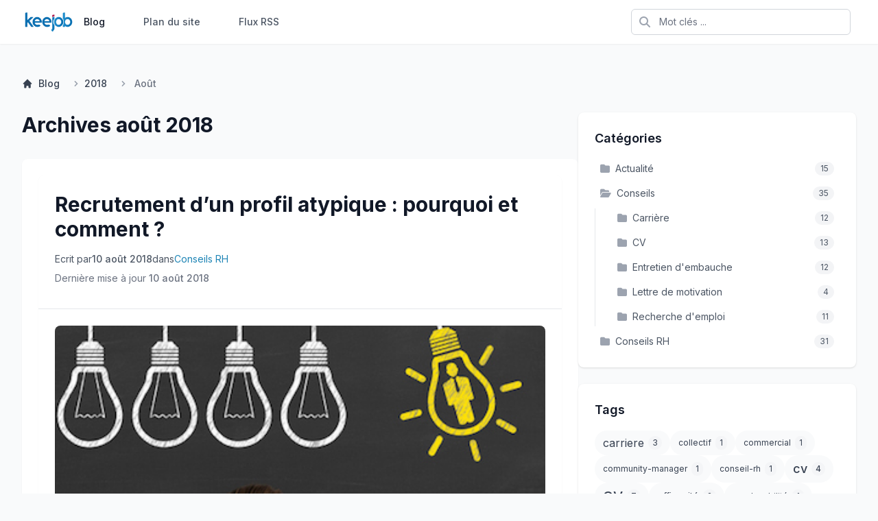

--- FILE ---
content_type: text/html; charset=utf-8
request_url: https://www.keejob.com/blog/2018/08/
body_size: 10355
content:




<!DOCTYPE html>
<html lang="fr" class="h-full">
  <head>
    <title>Keejob Blog -
      
  Archives août 2018

      
    
        
    

    </title>
    <meta http-equiv="content-type" content="text/html; charset=utf-8" />
    <meta http-equiv="cache-control" content="public" />
    <meta name="robots" content="follow, all" />
    <meta name="language" content="fr" />
    <meta name="viewport" content="width=device-width, initial-scale=1.0" />
    <meta name="description"
          content="
  Archives août 2018
" />
    <meta name="keywords"
          content="
  carriere, collectif, commercial, community-manager, conseil-rh, cv, CV, efficacité, employabilité, entretien-embauche, ereputation, integration, lettre-de-motivation, linkedin, open-space, recherche-emploi, reconversion, recrutement, recrutement-commercial, reseaux-sociaux
" />
    
  <meta name="author" content="keejob" />

    <!-- Tailwind CSS -->
    

<link rel="stylesheet" type="text/css" href="/static/css/dist/styles.css">

    <!-- Font Awesome -->
    <link rel="stylesheet"
          href="https://cdnjs.cloudflare.com/ajax/libs/font-awesome/6.5.1/css/all.min.css"
          integrity="sha512-DTOQO9RWCH3ppGqcWaEA1BIZOC6xxalwEsw9c2QQeAIftl+Vegovlnee1c9QX4TctnWMn13TZye+giMm8e2LwA=="
          crossorigin="anonymous"
          referrerpolicy="no-referrer" />
    <!-- Google Fonts -->
    <link rel="preconnect" href="https://fonts.googleapis.com">
    <link rel="preconnect" href="https://fonts.gstatic.com" crossorigin>
    <link href="https://fonts.googleapis.com/css2?family=Inter:wght@300;400;500;600;700&display=swap"
          rel="stylesheet">
    <link rel="pingback" href="/xmlrpc/" />
    <link rel="shortcut icon"
          href="/static/zinnia/img/favicon/favicon.ico" />
    <link rel="home" href="/blog/" />
    
    
  <link rel="index" href="/blog/" />
  <link rel="author" type="text/plain" href="/blog/humans.txt" />
  <link rel="EditURI"
        type="application/rsd+xml"
        href="/blog/rsd.xml" />
  <link rel="wlwmanifest"
        type="application/wlwmanifest+xml"
        href="/blog/wlwmanifest.xml" />
  <link rel="search"
        type="application/opensearchdescription+xml"
        title="Zinnia's Blog"
        href="/blog/opensearch.xml" />
  <link rel="alternate"
        type="application/rss+xml"
        title="Flux RSS des dernièrs articles"
        href="/blog/feeds/" />
  <link rel="alternate"
        type="application/rss+xml"
        title="RSS Feed des dernières discussions"
        href="/blog/feeds/discussions/" />
  
<link rel="archives" title="Archives janvier 2026" href="/blog/2026/01/" />
<link rel="archives" title="Archives décembre 2025" href="/blog/2025/12/" />
<link rel="archives" title="Archives mai 2023" href="/blog/2023/05/" />
<link rel="archives" title="Archives avril 2023" href="/blog/2023/04/" />
<link rel="archives" title="Archives décembre 2022" href="/blog/2022/12/" />
<link rel="archives" title="Archives juillet 2022" href="/blog/2022/07/" />
<link rel="archives" title="Archives mars 2022" href="/blog/2022/03/" />
<link rel="archives" title="Archives février 2022" href="/blog/2022/02/" />
<link rel="archives" title="Archives octobre 2021" href="/blog/2021/10/" />
<link rel="archives" title="Archives août 2021" href="/blog/2021/08/" />
<link rel="archives" title="Archives mai 2021" href="/blog/2021/05/" />
<link rel="archives" title="Archives avril 2021" href="/blog/2021/04/" />
<link rel="archives" title="Archives mars 2021" href="/blog/2021/03/" />
<link rel="archives" title="Archives janvier 2021" href="/blog/2021/01/" />
<link rel="archives" title="Archives décembre 2020" href="/blog/2020/12/" />
<link rel="archives" title="Archives septembre 2020" href="/blog/2020/09/" />
<link rel="archives" title="Archives août 2020" href="/blog/2020/08/" />
<link rel="archives" title="Archives avril 2020" href="/blog/2020/04/" />
<link rel="archives" title="Archives février 2020" href="/blog/2020/02/" />
<link rel="archives" title="Archives mai 2019" href="/blog/2019/05/" />
<link rel="archives" title="Archives février 2019" href="/blog/2019/02/" />
<link rel="archives" title="Archives novembre 2018" href="/blog/2018/11/" />
<link rel="archives" title="Archives août 2018" href="/blog/2018/08/" />
<link rel="archives" title="Archives juillet 2018" href="/blog/2018/07/" />
<link rel="archives" title="Archives mai 2018" href="/blog/2018/05/" />
<link rel="archives" title="Archives avril 2018" href="/blog/2018/04/" />
<link rel="archives" title="Archives février 2018" href="/blog/2018/02/" />
<link rel="archives" title="Archives janvier 2018" href="/blog/2018/01/" />
<link rel="archives" title="Archives décembre 2015" href="/blog/2015/12/" />
<link rel="archives" title="Archives novembre 2015" href="/blog/2015/11/" />
<link rel="archives" title="Archives octobre 2015" href="/blog/2015/10/" />
<link rel="archives" title="Archives septembre 2015" href="/blog/2015/09/" />
<link rel="archives" title="Archives août 2015" href="/blog/2015/08/" />
<link rel="archives" title="Archives juillet 2015" href="/blog/2015/07/" />
<link rel="archives" title="Archives juin 2015" href="/blog/2015/06/" />
<link rel="archives" title="Archives mai 2015" href="/blog/2015/05/" />
<link rel="archives" title="Archives avril 2015" href="/blog/2015/04/" />
<link rel="archives" title="Archives mars 2015" href="/blog/2015/03/" />
<link rel="archives" title="Archives février 2015" href="/blog/2015/02/" />
<link rel="archives" title="Archives janvier 2015" href="/blog/2015/01/" />
<link rel="archives" title="Archives décembre 2014" href="/blog/2014/12/" />
<link rel="archives" title="Archives novembre 2014" href="/blog/2014/11/" />
<link rel="archives" title="Archives octobre 2014" href="/blog/2014/10/" />
<link rel="archives" title="Archives septembre 2014" href="/blog/2014/09/" />
<link rel="archives" title="Archives août 2014" href="/blog/2014/08/" />
<link rel="archives" title="Archives juillet 2014" href="/blog/2014/07/" />
<link rel="archives" title="Archives juin 2014" href="/blog/2014/06/" />
<link rel="archives" title="Archives mai 2014" href="/blog/2014/05/" />
<link rel="archives" title="Archives avril 2014" href="/blog/2014/04/" />
<link rel="archives" title="Archives mars 2014" href="/blog/2014/03/" />
<link rel="archives" title="Archives février 2014" href="/blog/2014/02/" />
<link rel="archives" title="Archives janvier 2014" href="/blog/2014/01/" />
<link rel="archives" title="Archives décembre 2013" href="/blog/2013/12/" />
<link rel="archives" title="Archives novembre 2013" href="/blog/2013/11/" />
<link rel="archives" title="Archives octobre 2013" href="/blog/2013/10/" />



    
    
    

    
    
  </head>
  <body class="h-full bg-gray-50 dark:bg-gray-900 dark:text-gray-200 flex flex-col min-h-screen font-['Inter']"
        x-data="{ mobileMenuOpen: false }">
    <!-- Top Navigation Bar -->
    <header class="bg-white dark:bg-gray-800 shadow-sm">
      <nav class="max-w-7xl mx-auto px-4 sm:px-6 lg:px-8">
        <div class="relative h-16 flex justify-between items-center">
          <!-- Logo -->
          <div class="flex-shrink-0 flex items-center">
            <a href="/blog/" class="block lg:hidden">
              <img src="/static/v3/img/logo_keejob_light.png"
                   alt="Keejob Logo"
                   class="h-8 block dark:hidden w-auto"
                   width="120"
                   height="32" />
              <img src="/static/v3/img/logo_keejob_dark.png"
                   alt="Keejob Logo"
                   loading="lazy"
                   class="h-8 hidden dark:block w-auto"
                   width="120"
                   height="32" />
            </a>
            <a href="/blog/" class="hidden lg:block">
              <img src="/static/v3/img/logo_keejob_light.png"
                   alt="Keejob Logo"
                   class="h-8 block dark:hidden">
              <img src="/static/v3/img/logo_keejob_dark.png"
                   alt="Keejob Logo"
                   loading="lazy"
                   class="h-8 hidden dark:block">
            </a>
          </div>
          <!-- Main Navigation -->
          <div class="hidden sm:flex sm:space-x-8">
            <a href="/blog/"
               class="text-gray-900 dark:text-white hover:text-blue-600 dark:hover:text-blue-400 px-3 py-2 text-sm font-medium">
              Blog
            </a>
            
              <a href="/blog/sitemap/"
                 class="text-gray-600 dark:text-gray-300 hover:text-blue-600 dark:hover:text-blue-400 px-3 py-2 text-sm font-medium">
                Plan du site
              </a>
              <a href="/blog/feeds/"
                 class="text-gray-600 dark:text-gray-300 hover:text-blue-600 dark:hover:text-blue-400 px-3 py-2 text-sm font-medium">
                Flux RSS
              </a>
            
          </div>
          <!-- Search Form -->
          <div class="flex-1 flex justify-center px-2 lg:ml-6 lg:justify-end">
            <form method="get"
                  action="/blog/search/"
                  class="max-w-lg w-full lg:max-w-xs">
              <label for="search" class="sr-only">Recherche</label>
              <div class="relative">
                <div class="absolute inset-y-0 left-0 pl-3 flex items-center pointer-events-none">
                  <i class="fas fa-search text-gray-400"></i>
                </div>
                <input type="search"
                       name="pattern"
                       id="search"
                       class="block w-full pl-10 pr-3 py-2 border border-gray-300 dark:border-gray-600 rounded-md leading-5 bg-white dark:bg-gray-700 text-gray-900 dark:text-gray-100 placeholder-gray-500 focus:outline-none focus:placeholder-gray-400 focus:ring-1 focus:ring-blue-500 focus:border-blue-500 sm:text-sm"
                       placeholder="Mot clés ...">
              </div>
            </form>
          </div>
          <!-- Mobile menu button -->
          <div class="flex items-center sm:hidden">
            <button type="button"
                    class="inline-flex items-center justify-center p-2 rounded-md text-gray-400 hover:text-gray-500 hover:bg-gray-100 dark:hover:text-gray-300 dark:hover:bg-gray-700 focus:outline-none focus:ring-2 focus:ring-inset focus:ring-blue-500"
                    aria-controls="mobile-menu"
                    aria-expanded="false"
                    @click="mobileMenuOpen = !mobileMenuOpen">
              <span class="sr-only">Ouvrir le menu principal</span>
              <i class="fas fa-bars block h-6 w-6"></i>
            </button>
          </div>
        </div>
        <!-- Mobile menu -->
        <div class="sm:hidden"
             id="mobile-menu"
             x-show="mobileMenuOpen"
             x-transition:enter="transition ease-out duration-100 transform"
             x-transition:enter-start="opacity-0 scale-95"
             x-transition:enter-end="opacity-100 scale-100"
             x-transition:leave="transition ease-in duration-75 transform"
             x-transition:leave-start="opacity-100 scale-100"
             x-transition:leave-end="opacity-0 scale-95">
          <div class="pt-2 pb-3 space-y-1">
            <a href="/blog/"
               class="block px-3 py-2 text-base font-medium text-gray-900 dark:text-white hover:bg-gray-100 dark:hover:bg-gray-700">
              Blog
            </a>
            <a href="/blog/sitemap/"
               class="block px-3 py-2 text-base font-medium text-gray-600 dark:text-gray-300 hover:bg-gray-100 dark:hover:bg-gray-700">
              Plan du site
            </a>
            <a href="/blog/feeds/"
               class="block px-3 py-2 text-base font-medium text-gray-600 dark:text-gray-300 hover:bg-gray-100 dark:hover:bg-gray-700">
              RSS Feed
            </a>
          </div>
        </div>
      </nav>
    </header>
    <!-- Main Content -->
    <div class="max-w-7xl mx-auto px-3 sm:px-6 lg:px-8 py-4 sm:py-6 lg:py-8 flex-grow w-full">
      
  <nav class="flex py-4 text-gray-600 dark:text-gray-400"
       aria-label="Breadcrumb">
    
    <nav class="flex mb-4" aria-label="Breadcrumb">
  <ol class="inline-flex items-center space-x-1 md:space-x-3">
    
      <li class="inline-flex items-center">
        
        
          <a href="/blog/"
             title="Blog"
             class="inline-flex items-center text-sm font-medium text-gray-700 hover:text-blue-600 dark:text-gray-400 dark:hover:text-white">
            
              <svg class="w-4 h-4 mr-2"
                   fill="currentColor"
                   viewBox="0 0 20 20"
                   xmlns="http://www.w3.org/2000/svg">
                <path d="M10.707 2.293a1 1 0 00-1.414 0l-7 7a1 1 0 001.414 1.414L4 10.414V17a1 1 0 001 1h2a1 1 0 001-1v-2a1 1 0 011-1h2a1 1 0 011 1v2a1 1 0 001 1h2a1 1 0 001-1v-6.586l.293.293a1 1 0 001.414-1.414l-7-7z">
                </path>
              </svg>
            
            Blog
          </a>
        
      </li>
    
      <li class="inline-flex items-center">
        
          <svg class="w-4 h-4 text-gray-400 mx-1"
               fill="currentColor"
               viewBox="0 0 20 20"
               xmlns="http://www.w3.org/2000/svg">
            <path fill-rule="evenodd" d="M7.293 14.707a1 1 0 010-1.414L10.586 10 7.293 6.707a1 1 0 011.414-1.414l4 4a1 1 0 010 1.414l-4 4a1 1 0 01-1.414 0z" clip-rule="evenodd">
            </path>
          </svg>
        
        
          <a href="/blog/2018/"
             title="2018"
             class="inline-flex items-center text-sm font-medium text-gray-700 hover:text-blue-600 dark:text-gray-400 dark:hover:text-white">
            
            2018
          </a>
        
      </li>
    
      <li class="inline-flex items-center">
        
          <svg class="w-4 h-4 text-gray-400 mx-1"
               fill="currentColor"
               viewBox="0 0 20 20"
               xmlns="http://www.w3.org/2000/svg">
            <path fill-rule="evenodd" d="M7.293 14.707a1 1 0 010-1.414L10.586 10 7.293 6.707a1 1 0 011.414-1.414l4 4a1 1 0 010 1.414l-4 4a1 1 0 01-1.414 0z" clip-rule="evenodd">
            </path>
          </svg>
        
        
          <span class="ml-1 text-sm font-medium text-gray-500 dark:text-gray-400">Août</span>
        
      </li>
    
  </ol>
</nav>

  </nav>

      <div class="flex flex-col lg:flex-row gap-4 sm:gap-6 lg:gap-8">
        <main class="w-full lg:w-2/3 min-w-0">
          <div class="space-y-4 sm:space-y-6 lg:space-y-8">
            
    
  <h1 class="text-3xl font-bold text-gray-900 dark:text-white mb-8">
    Archives août 2018
  </h1>

    
        <div class="space-y-8">
            
                <article class="bg-white dark:bg-gray-800 shadow-sm rounded-lg overflow-hidden ">
                    <div class="p-6">
                        
                            


  
  <meta name="author"
        content="" />

<article id="entry-169"
         class="bg-white dark:bg-gray-800 rounded-lg shadow-sm max-w-full w-full ">
  
    <header class="p-4 sm:p-6 border-b border-gray-200 dark:border-gray-700">
      
        <h2 class="text-3xl font-bold text-gray-900 dark:text-white mb-4">
          <a href="/blog/2018/08/10/recrutement-dun-profil-atypique-pourquoi-et-comment/"
             title="Recrutement d’un profil atypique : pourquoi et comment ? "
             rel="bookmark"
             class="hover:text-blue-600 dark:hover:text-blue-400">Recrutement d’un profil atypique : pourquoi et comment ? </a>
        </h2>
      
      
        <div class="flex flex-wrap gap-2 text-sm text-gray-600 dark:text-gray-400">
          
            
              <span>Ecrit par</span>
            
          
          <time datetime="2018-08-10T12:47:26+01:00" class="font-medium">
            10 août 2018
          </time>
          
            
              <span>dans</span>
              
                <a href="/blog/categories/conseils-rh/"
                   class="text-blue-600 dark:text-blue-400 hover:underline"
                   title="Afficher toutes les entrées dans Conseils RH"
                   rel="tag category">Conseils RH</a>
                
              
            
          
        </div>
      
      
        <p class="mt-2 text-sm text-gray-500 dark:text-gray-400">
          Dernière mise à jour
          <time datetime="2018-08-10T12:48:17.317140+01:00" class="font-medium">
            10 août 2018
          </time>
        </p>
      
    </header>
  
  
    <div class="p-4 sm:p-6">
      
        
          <div class="mb-6">
            <figure>
              
                <a href="/blog/2018/08/10/recrutement-dun-profil-atypique-pourquoi-et-comment/"
                   title="Recrutement d’un profil atypique : pourquoi et comment ? "
                   rel="bookmark">
                
                <img src="/media/uploads/zinnia/2018/08/10/aaaaaaaaaaaaaaaa.png"
                     alt="Recrutement d’un profil atypique : pourquoi et comment ? "
                     class="w-full rounded-lg object-cover max-h-96"
                     width="800"
                     height="384" />
                </a>
            </figure>
          </div>
        
      
      
        <div class="prose dark:prose-invert max-w-none prose-img:max-w-full prose-img:w-full prose-img:object-cover prose-img:rounded-lg overflow-hidden">
          <p>
<style type="text/css">@page { margin: 0.79in }
		p { margin-bottom: 0.1in; direction: ltr; line-height: 115%; text-align: left; orphans: 2; widows: 2 }
</style>
</p>

<p align="justify" style="margin-top: 0.19in; margin-bottom: 0.19in; line-height: 100%"><font size="3" style="font-size: 12pt"><i>Au moment du recrutement, un profil atypique peut &ecirc;tre une chance. Un parcours original, des comp&eacute;tences hors du commun, une personnalit&eacute; d&eacute;tonante peuvent devenir des atouts pr&eacute;cieux au sein d&rsquo;une entreprise, &agrave; condition d&rsquo;&ecirc;tre correctement ...</i></font></p>
        </div>
      
      
        
          <div class="mt-6">
            <a href="/blog/2018/08/10/recrutement-dun-profil-atypique-pourquoi-et-comment/"
               class="inline-flex items-center justify-center px-4 py-2 border border-transparent text-sm font-medium rounded-md text-white bg-blue-600 hover:bg-blue-700 focus:outline-none focus:ring-2 focus:ring-offset-2 focus:ring-blue-500"
               title="Continuer à lire Recrutement d’un profil atypique : pourquoi et comment ? "
               rel="bookmark">
              Continuer à lire
              <svg class="ml-2 -mr-1 h-4 w-4"
                   xmlns="http://www.w3.org/2000/svg"
                   fill="none"
                   viewBox="0 0 24 24"
                   stroke="currentColor">
                <path stroke-linecap="round" stroke-linejoin="round" stroke-width="2" d="M14 5l7 7m0 0l-7 7m7-7H3" />
              </svg>
            </a>
          </div>
        
      
    </div>
  
  
    <footer class="px-6 py-4 bg-gray-50 dark:bg-gray-900 border-t border-gray-200 dark:border-gray-700">
      
        <div class="flex flex-wrap gap-2 mb-4">
          <span class="font-semibold text-gray-700 dark:text-gray-300">Tags:</span>
          
            <span class="text-gray-500 dark:text-gray-400">Aucun tag</span>
          
        </div>
      
      
        <div class="text-sm text-gray-600 dark:text-gray-400">
          <span class="font-semibold">URL raccourcie:</span>
          <a href="http://www.keejob.com/blog/4P/"
             class="ml-1 text-blue-600 dark:text-blue-400 hover:underline"
             title="URL raccourcie pour Recrutement d’un profil atypique : pourquoi et comment ? "
             rel="shortlink">http://www.keejob.com/blog/4P/</a>
        </div>
      
      
        <div class="mt-4">
          <span class="font-semibold text-gray-700 dark:text-gray-300 mr-2">Partager:</span>
          <div class="inline-flex items-center space-x-4">
            <div id="fb-root"></div>
            <script>
            (function(d, s, id) {
                var js, fjs = d.getElementsByTagName(s)[0];
                if (d.getElementById(id)) return;
                js = d.createElement(s); js.id = id;
                js.src = "https://connect.facebook.net/fr_FR/all.js#xfbml=1&appId=356195127826052";
                fjs.parentNode.insertBefore(js, fjs);
            }(document, 'script', 'facebook-jssdk'));
            </script>
            <div class="fb-share-button"
                 data-href="http://www.keejob.com/blog/4P/"
                 data-type="button"></div>
            <a href="https://twitter.com/share"
               class="twitter-share-button"
               data-url="http://www.keejob.com/blog/4P/"
               data-text="Recrutement d’un profil atypique : pourquoi et comment ? "
               data-via="Keejobcom"
               data-lang="fr">Tweet</a>
            <script src="https://platform.twitter.com/widgets.js"></script>
            <script src="https://platform.linkedin.com/in.js" type="text/javascript">lang: fr_FR</script>
            <script type="IN/Share" data-url="http://www.keejob.com/blog/4P/"></script>
          </div>
        </div>
      
      
      
    </footer>
  
</article>


                        
                    </div>
                </article>
            
                <article class="bg-white dark:bg-gray-800 shadow-sm rounded-lg overflow-hidden ">
                    <div class="p-6">
                        
                            


  
  <meta name="author"
        content="" />

<article id="entry-168"
         class="bg-white dark:bg-gray-800 rounded-lg shadow-sm max-w-full w-full ">
  
    <header class="p-4 sm:p-6 border-b border-gray-200 dark:border-gray-700">
      
        <h2 class="text-3xl font-bold text-gray-900 dark:text-white mb-4">
          <a href="/blog/2018/08/10/comment-shabiller-pour-un-entretien-dembauche/"
             title="Comment s&#x27;habiller pour un entretien d&#x27;embauche"
             rel="bookmark"
             class="hover:text-blue-600 dark:hover:text-blue-400">Comment s&#x27;habiller pour un entretien d&#x27;embauche</a>
        </h2>
      
      
        <div class="flex flex-wrap gap-2 text-sm text-gray-600 dark:text-gray-400">
          
            
              <span>Ecrit par</span>
            
          
          <time datetime="2018-08-10T11:34:30+01:00" class="font-medium">
            10 août 2018
          </time>
          
            
              <span>dans</span>
              
                <a href="/blog/categories/conseils/"
                   class="text-blue-600 dark:text-blue-400 hover:underline"
                   title="Afficher toutes les entrées dans Conseils"
                   rel="tag category">Conseils</a>
                
              
            
          
        </div>
      
      
        <p class="mt-2 text-sm text-gray-500 dark:text-gray-400">
          Dernière mise à jour
          <time datetime="2018-08-10T12:05:57.763845+01:00" class="font-medium">
            10 août 2018
          </time>
        </p>
      
    </header>
  
  
    <div class="p-4 sm:p-6">
      
        
          <div class="mb-6">
            <figure>
              
                <a href="/blog/2018/08/10/comment-shabiller-pour-un-entretien-dembauche/"
                   title="Comment s&#x27;habiller pour un entretien d&#x27;embauche"
                   rel="bookmark">
                
                <img src="/media/uploads/zinnia/2018/08/10/article.png"
                     alt="Comment s&#x27;habiller pour un entretien d&#x27;embauche"
                     class="w-full rounded-lg object-cover max-h-96"
                     width="800"
                     height="384" />
                </a>
            </figure>
          </div>
        
      
      
        <div class="prose dark:prose-invert max-w-none prose-img:max-w-full prose-img:w-full prose-img:object-cover prose-img:rounded-lg overflow-hidden">
          <p>
<style type="text/css">@page { margin: 0.79in }
		p { margin-bottom: 0.1in; direction: ltr; line-height: 115%; text-align: left; orphans: 2; widows: 2 }
</style>
</p>

<p style="margin-bottom: 0.19in; line-height: 0.31in; background: #ffffff"><font color="#777777"><font face="Comic Sans MS, serif"><font size="3" style="font-size: 12pt"><b>Les conseils de Cristina Cordula (Les reines du Shopping)</b></font></font></font></p>

<p style="margin-bottom: 0in; background: #ffffff"><font color="#777777">L&rsquo;occasion de b&eacute;n&eacute;ficier des conseils de la c&eacute;l&egrave;bre styliste br&eacute;silienne pour votre prochaine rencontre avec un recruteur.</font></p>

<p style="margin-bottom: 0in; background: #ffffff">&nbsp;</p>

<p style="margin-bottom: 0in; background: #ffffff">
<style type="text/css">@page { margin: 0.79in }
		p { margin-bottom: ...</style></p>
        </div>
      
      
        
          <div class="mt-6">
            <a href="/blog/2018/08/10/comment-shabiller-pour-un-entretien-dembauche/"
               class="inline-flex items-center justify-center px-4 py-2 border border-transparent text-sm font-medium rounded-md text-white bg-blue-600 hover:bg-blue-700 focus:outline-none focus:ring-2 focus:ring-offset-2 focus:ring-blue-500"
               title="Continuer à lire Comment s&#x27;habiller pour un entretien d&#x27;embauche"
               rel="bookmark">
              Continuer à lire
              <svg class="ml-2 -mr-1 h-4 w-4"
                   xmlns="http://www.w3.org/2000/svg"
                   fill="none"
                   viewBox="0 0 24 24"
                   stroke="currentColor">
                <path stroke-linecap="round" stroke-linejoin="round" stroke-width="2" d="M14 5l7 7m0 0l-7 7m7-7H3" />
              </svg>
            </a>
          </div>
        
      
    </div>
  
  
    <footer class="px-6 py-4 bg-gray-50 dark:bg-gray-900 border-t border-gray-200 dark:border-gray-700">
      
        <div class="flex flex-wrap gap-2 mb-4">
          <span class="font-semibold text-gray-700 dark:text-gray-300">Tags:</span>
          
            <span class="text-gray-500 dark:text-gray-400">Aucun tag</span>
          
        </div>
      
      
        <div class="text-sm text-gray-600 dark:text-gray-400">
          <span class="font-semibold">URL raccourcie:</span>
          <a href="http://www.keejob.com/blog/4O/"
             class="ml-1 text-blue-600 dark:text-blue-400 hover:underline"
             title="URL raccourcie pour Comment s&#x27;habiller pour un entretien d&#x27;embauche"
             rel="shortlink">http://www.keejob.com/blog/4O/</a>
        </div>
      
      
        <div class="mt-4">
          <span class="font-semibold text-gray-700 dark:text-gray-300 mr-2">Partager:</span>
          <div class="inline-flex items-center space-x-4">
            <div id="fb-root"></div>
            <script>
            (function(d, s, id) {
                var js, fjs = d.getElementsByTagName(s)[0];
                if (d.getElementById(id)) return;
                js = d.createElement(s); js.id = id;
                js.src = "https://connect.facebook.net/fr_FR/all.js#xfbml=1&appId=356195127826052";
                fjs.parentNode.insertBefore(js, fjs);
            }(document, 'script', 'facebook-jssdk'));
            </script>
            <div class="fb-share-button"
                 data-href="http://www.keejob.com/blog/4O/"
                 data-type="button"></div>
            <a href="https://twitter.com/share"
               class="twitter-share-button"
               data-url="http://www.keejob.com/blog/4O/"
               data-text="Comment s&#x27;habiller pour un entretien d&#x27;embauche"
               data-via="Keejobcom"
               data-lang="fr">Tweet</a>
            <script src="https://platform.twitter.com/widgets.js"></script>
            <script src="https://platform.linkedin.com/in.js" type="text/javascript">lang: fr_FR</script>
            <script type="IN/Share" data-url="http://www.keejob.com/blog/4O/"></script>
          </div>
        </div>
      
      
      
    </footer>
  
</article>


                        
                    </div>
                </article>
            
        </div>
    
    
        
    

          </div>
        </main>
        <aside class="w-full lg:w-1/3 space-y-4 sm:space-y-6">
          
  <div id="widget-categories"
       class="bg-white dark:bg-gray-800 rounded-lg shadow p-6">
    <h3 class="text-lg font-semibold text-gray-900 dark:text-white mb-4">Catégories</h3>
    <div class="text-gray-600 dark:text-gray-300">


<ul class="space-y-2">
  
  <li class="">
    <div class="flex items-center justify-between group px-2 py-1 rounded-lg hover:bg-gray-50 dark:hover:bg-gray-800/50 transition-colors">
      <a href="/blog/categories/actualite/"
         title="Afficher toutes les entrées dans Actualité"
         class="flex items-center text-sm text-gray-600 dark:text-gray-300">
        <i class="fas fa-folder mr-2 text-gray-400 group-hover:text-blue-500 dark:group-hover:text-blue-400 transition-colors"></i>
        <span class="group-hover:text-blue-600 dark:group-hover:text-blue-400 transition-colors">Actualité</span>
      </a>
      <span class="bg-gray-100 dark:bg-gray-700 text-gray-600 dark:text-gray-300 px-2 py-0.5 rounded-full text-xs group-hover:bg-blue-50 group-hover:text-blue-600 dark:group-hover:bg-blue-900/50 dark:group-hover:text-blue-300 transition-colors">
        15
      </span>
    </div>
    
  </li>

  <li class="mb-2">
    <div class="flex items-center justify-between group px-2 py-1 rounded-lg hover:bg-gray-50 dark:hover:bg-gray-800/50 transition-colors">
      <a href="/blog/categories/conseils/"
         title="Afficher toutes les entrées dans Conseils"
         class="flex items-center text-sm text-gray-600 dark:text-gray-300">
        <i class="fas fa-folder-open mr-2 text-gray-400 group-hover:text-blue-500 dark:group-hover:text-blue-400 transition-colors"></i>
        <span class="group-hover:text-blue-600 dark:group-hover:text-blue-400 transition-colors">Conseils</span>
      </a>
      <span class="bg-gray-100 dark:bg-gray-700 text-gray-600 dark:text-gray-300 px-2 py-0.5 rounded-full text-xs group-hover:bg-blue-50 group-hover:text-blue-600 dark:group-hover:bg-blue-900/50 dark:group-hover:text-blue-300 transition-colors">
        35
      </span>
    </div>
    
      <ul class="pl-6 mt-2 space-y-2 border-l border-gray-200 dark:border-gray-700">
        
  <li class="">
    <div class="flex items-center justify-between group px-2 py-1 rounded-lg hover:bg-gray-50 dark:hover:bg-gray-800/50 transition-colors">
      <a href="/blog/categories/conseils/carriere/"
         title="Afficher toutes les entrées dans Carrière"
         class="flex items-center text-sm text-gray-600 dark:text-gray-300">
        <i class="fas fa-folder mr-2 text-gray-400 group-hover:text-blue-500 dark:group-hover:text-blue-400 transition-colors"></i>
        <span class="group-hover:text-blue-600 dark:group-hover:text-blue-400 transition-colors">Carrière</span>
      </a>
      <span class="bg-gray-100 dark:bg-gray-700 text-gray-600 dark:text-gray-300 px-2 py-0.5 rounded-full text-xs group-hover:bg-blue-50 group-hover:text-blue-600 dark:group-hover:bg-blue-900/50 dark:group-hover:text-blue-300 transition-colors">
        12
      </span>
    </div>
    
  </li>

  <li class="">
    <div class="flex items-center justify-between group px-2 py-1 rounded-lg hover:bg-gray-50 dark:hover:bg-gray-800/50 transition-colors">
      <a href="/blog/categories/conseils/cv/"
         title="Afficher toutes les entrées dans CV"
         class="flex items-center text-sm text-gray-600 dark:text-gray-300">
        <i class="fas fa-folder mr-2 text-gray-400 group-hover:text-blue-500 dark:group-hover:text-blue-400 transition-colors"></i>
        <span class="group-hover:text-blue-600 dark:group-hover:text-blue-400 transition-colors">CV</span>
      </a>
      <span class="bg-gray-100 dark:bg-gray-700 text-gray-600 dark:text-gray-300 px-2 py-0.5 rounded-full text-xs group-hover:bg-blue-50 group-hover:text-blue-600 dark:group-hover:bg-blue-900/50 dark:group-hover:text-blue-300 transition-colors">
        13
      </span>
    </div>
    
  </li>

  <li class="">
    <div class="flex items-center justify-between group px-2 py-1 rounded-lg hover:bg-gray-50 dark:hover:bg-gray-800/50 transition-colors">
      <a href="/blog/categories/conseils/entretien-dembauche/"
         title="Afficher toutes les entrées dans Entretien d&#x27;embauche"
         class="flex items-center text-sm text-gray-600 dark:text-gray-300">
        <i class="fas fa-folder mr-2 text-gray-400 group-hover:text-blue-500 dark:group-hover:text-blue-400 transition-colors"></i>
        <span class="group-hover:text-blue-600 dark:group-hover:text-blue-400 transition-colors">Entretien d&#x27;embauche</span>
      </a>
      <span class="bg-gray-100 dark:bg-gray-700 text-gray-600 dark:text-gray-300 px-2 py-0.5 rounded-full text-xs group-hover:bg-blue-50 group-hover:text-blue-600 dark:group-hover:bg-blue-900/50 dark:group-hover:text-blue-300 transition-colors">
        12
      </span>
    </div>
    
  </li>

  <li class="">
    <div class="flex items-center justify-between group px-2 py-1 rounded-lg hover:bg-gray-50 dark:hover:bg-gray-800/50 transition-colors">
      <a href="/blog/categories/conseils/lettre-de-motivation/"
         title="Afficher toutes les entrées dans Lettre de motivation"
         class="flex items-center text-sm text-gray-600 dark:text-gray-300">
        <i class="fas fa-folder mr-2 text-gray-400 group-hover:text-blue-500 dark:group-hover:text-blue-400 transition-colors"></i>
        <span class="group-hover:text-blue-600 dark:group-hover:text-blue-400 transition-colors">Lettre de motivation</span>
      </a>
      <span class="bg-gray-100 dark:bg-gray-700 text-gray-600 dark:text-gray-300 px-2 py-0.5 rounded-full text-xs group-hover:bg-blue-50 group-hover:text-blue-600 dark:group-hover:bg-blue-900/50 dark:group-hover:text-blue-300 transition-colors">
        4
      </span>
    </div>
    
  </li>

  <li class="">
    <div class="flex items-center justify-between group px-2 py-1 rounded-lg hover:bg-gray-50 dark:hover:bg-gray-800/50 transition-colors">
      <a href="/blog/categories/conseils/recherche-demploi/"
         title="Afficher toutes les entrées dans Recherche d&#x27;emploi"
         class="flex items-center text-sm text-gray-600 dark:text-gray-300">
        <i class="fas fa-folder mr-2 text-gray-400 group-hover:text-blue-500 dark:group-hover:text-blue-400 transition-colors"></i>
        <span class="group-hover:text-blue-600 dark:group-hover:text-blue-400 transition-colors">Recherche d&#x27;emploi</span>
      </a>
      <span class="bg-gray-100 dark:bg-gray-700 text-gray-600 dark:text-gray-300 px-2 py-0.5 rounded-full text-xs group-hover:bg-blue-50 group-hover:text-blue-600 dark:group-hover:bg-blue-900/50 dark:group-hover:text-blue-300 transition-colors">
        11
      </span>
    </div>
    
  </li>

      </ul>
    
  </li>

  <li class="">
    <div class="flex items-center justify-between group px-2 py-1 rounded-lg hover:bg-gray-50 dark:hover:bg-gray-800/50 transition-colors">
      <a href="/blog/categories/conseils-rh/"
         title="Afficher toutes les entrées dans Conseils RH"
         class="flex items-center text-sm text-gray-600 dark:text-gray-300">
        <i class="fas fa-folder mr-2 text-gray-400 group-hover:text-blue-500 dark:group-hover:text-blue-400 transition-colors"></i>
        <span class="group-hover:text-blue-600 dark:group-hover:text-blue-400 transition-colors">Conseils RH</span>
      </a>
      <span class="bg-gray-100 dark:bg-gray-700 text-gray-600 dark:text-gray-300 px-2 py-0.5 rounded-full text-xs group-hover:bg-blue-50 group-hover:text-blue-600 dark:group-hover:bg-blue-900/50 dark:group-hover:text-blue-300 transition-colors">
        31
      </span>
    </div>
    
  </li>


</ul>
</div>
  </div>
  <div id="widget-tags"
       class="bg-white dark:bg-gray-800 rounded-lg shadow p-6">
    <h3 class="text-lg font-semibold text-gray-900 dark:text-white mb-4">Tags</h3>
    <div class="text-gray-600 dark:text-gray-300">

<div class=" flex flex-wrap gap-2">
  
    <a href="/blog/tags/carriere/"
       title="3 articles taggés par carriere"
       class="group inline-flex items-center px-3 py-1.5 rounded-full bg-gray-50 text-gray-700 hover:bg-gray-100 dark:bg-gray-800/60 dark:text-gray-300 dark:hover:bg-gray-700/80 hover:ring-2 hover:ring-gray-300 dark:hover:ring-gray-600 transition-all duration-200 text-base ">
      <span class="relative">carriere</span>
      <span class="ml-1.5 text-xs bg-gray-100/80 dark:bg-gray-700/80 px-1.5 py-0.5 rounded-full group-hover:bg-gray-200/80 dark:group-hover:bg-gray-600/80 transition-colors">3</span>
    </a>
  
    <a href="/blog/tags/collectif/"
       title="1 article taggé par collectif"
       class="group inline-flex items-center px-3 py-1.5 rounded-full bg-gray-50 text-gray-700 hover:bg-gray-100 dark:bg-gray-800/60 dark:text-gray-300 dark:hover:bg-gray-700/80 hover:ring-2 hover:ring-gray-300 dark:hover:ring-gray-600 transition-all duration-200 text-xs ">
      <span class="relative">collectif</span>
      <span class="ml-1.5 text-xs bg-gray-100/80 dark:bg-gray-700/80 px-1.5 py-0.5 rounded-full group-hover:bg-gray-200/80 dark:group-hover:bg-gray-600/80 transition-colors">1</span>
    </a>
  
    <a href="/blog/tags/commercial/"
       title="1 article taggé par commercial"
       class="group inline-flex items-center px-3 py-1.5 rounded-full bg-gray-50 text-gray-700 hover:bg-gray-100 dark:bg-gray-800/60 dark:text-gray-300 dark:hover:bg-gray-700/80 hover:ring-2 hover:ring-gray-300 dark:hover:ring-gray-600 transition-all duration-200 text-xs ">
      <span class="relative">commercial</span>
      <span class="ml-1.5 text-xs bg-gray-100/80 dark:bg-gray-700/80 px-1.5 py-0.5 rounded-full group-hover:bg-gray-200/80 dark:group-hover:bg-gray-600/80 transition-colors">1</span>
    </a>
  
    <a href="/blog/tags/community-manager/"
       title="1 article taggé par community-manager"
       class="group inline-flex items-center px-3 py-1.5 rounded-full bg-gray-50 text-gray-700 hover:bg-gray-100 dark:bg-gray-800/60 dark:text-gray-300 dark:hover:bg-gray-700/80 hover:ring-2 hover:ring-gray-300 dark:hover:ring-gray-600 transition-all duration-200 text-xs ">
      <span class="relative">community-manager</span>
      <span class="ml-1.5 text-xs bg-gray-100/80 dark:bg-gray-700/80 px-1.5 py-0.5 rounded-full group-hover:bg-gray-200/80 dark:group-hover:bg-gray-600/80 transition-colors">1</span>
    </a>
  
    <a href="/blog/tags/conseil-rh/"
       title="1 article taggé par conseil-rh"
       class="group inline-flex items-center px-3 py-1.5 rounded-full bg-gray-50 text-gray-700 hover:bg-gray-100 dark:bg-gray-800/60 dark:text-gray-300 dark:hover:bg-gray-700/80 hover:ring-2 hover:ring-gray-300 dark:hover:ring-gray-600 transition-all duration-200 text-xs ">
      <span class="relative">conseil-rh</span>
      <span class="ml-1.5 text-xs bg-gray-100/80 dark:bg-gray-700/80 px-1.5 py-0.5 rounded-full group-hover:bg-gray-200/80 dark:group-hover:bg-gray-600/80 transition-colors">1</span>
    </a>
  
    <a href="/blog/tags/cv/"
       title="4 articles taggés par cv"
       class="group inline-flex items-center px-3 py-1.5 rounded-full bg-gray-50 text-gray-700 hover:bg-gray-100 dark:bg-gray-800/60 dark:text-gray-300 dark:hover:bg-gray-700/80 hover:ring-2 hover:ring-gray-300 dark:hover:ring-gray-600 transition-all duration-200 text-lg font-medium ">
      <span class="relative">cv</span>
      <span class="ml-1.5 text-xs bg-gray-100/80 dark:bg-gray-700/80 px-1.5 py-0.5 rounded-full group-hover:bg-gray-200/80 dark:group-hover:bg-gray-600/80 transition-colors">4</span>
    </a>
  
    <a href="/blog/tags/CV/"
       title="7 articles taggés par CV"
       class="group inline-flex items-center px-3 py-1.5 rounded-full bg-gray-50 text-gray-700 hover:bg-gray-100 dark:bg-gray-800/60 dark:text-gray-300 dark:hover:bg-gray-700/80 hover:ring-2 hover:ring-gray-300 dark:hover:ring-gray-600 transition-all duration-200 text-xl font-medium ">
      <span class="relative">CV</span>
      <span class="ml-1.5 text-xs bg-gray-100/80 dark:bg-gray-700/80 px-1.5 py-0.5 rounded-full group-hover:bg-gray-200/80 dark:group-hover:bg-gray-600/80 transition-colors">7</span>
    </a>
  
    <a href="/blog/tags/efficacit%C3%A9/"
       title="2 articles taggés par efficacité"
       class="group inline-flex items-center px-3 py-1.5 rounded-full bg-gray-50 text-gray-700 hover:bg-gray-100 dark:bg-gray-800/60 dark:text-gray-300 dark:hover:bg-gray-700/80 hover:ring-2 hover:ring-gray-300 dark:hover:ring-gray-600 transition-all duration-200 text-sm ">
      <span class="relative">efficacité</span>
      <span class="ml-1.5 text-xs bg-gray-100/80 dark:bg-gray-700/80 px-1.5 py-0.5 rounded-full group-hover:bg-gray-200/80 dark:group-hover:bg-gray-600/80 transition-colors">2</span>
    </a>
  
    <a href="/blog/tags/employabilit%C3%A9/"
       title="1 article taggé par employabilité"
       class="group inline-flex items-center px-3 py-1.5 rounded-full bg-gray-50 text-gray-700 hover:bg-gray-100 dark:bg-gray-800/60 dark:text-gray-300 dark:hover:bg-gray-700/80 hover:ring-2 hover:ring-gray-300 dark:hover:ring-gray-600 transition-all duration-200 text-xs ">
      <span class="relative">employabilité</span>
      <span class="ml-1.5 text-xs bg-gray-100/80 dark:bg-gray-700/80 px-1.5 py-0.5 rounded-full group-hover:bg-gray-200/80 dark:group-hover:bg-gray-600/80 transition-colors">1</span>
    </a>
  
    <a href="/blog/tags/entretien-embauche/"
       title="11 articles taggés par entretien-embauche"
       class="group inline-flex items-center px-3 py-1.5 rounded-full bg-gray-50 text-gray-700 hover:bg-gray-100 dark:bg-gray-800/60 dark:text-gray-300 dark:hover:bg-gray-700/80 hover:ring-2 hover:ring-gray-300 dark:hover:ring-gray-600 transition-all duration-200 text-xl font-semibold">
      <span class="relative">entretien-embauche</span>
      <span class="ml-1.5 text-xs bg-gray-100/80 dark:bg-gray-700/80 px-1.5 py-0.5 rounded-full group-hover:bg-gray-200/80 dark:group-hover:bg-gray-600/80 transition-colors">11</span>
    </a>
  
    <a href="/blog/tags/ereputation/"
       title="1 article taggé par ereputation"
       class="group inline-flex items-center px-3 py-1.5 rounded-full bg-gray-50 text-gray-700 hover:bg-gray-100 dark:bg-gray-800/60 dark:text-gray-300 dark:hover:bg-gray-700/80 hover:ring-2 hover:ring-gray-300 dark:hover:ring-gray-600 transition-all duration-200 text-xs ">
      <span class="relative">ereputation</span>
      <span class="ml-1.5 text-xs bg-gray-100/80 dark:bg-gray-700/80 px-1.5 py-0.5 rounded-full group-hover:bg-gray-200/80 dark:group-hover:bg-gray-600/80 transition-colors">1</span>
    </a>
  
    <a href="/blog/tags/integration/"
       title="1 article taggé par integration"
       class="group inline-flex items-center px-3 py-1.5 rounded-full bg-gray-50 text-gray-700 hover:bg-gray-100 dark:bg-gray-800/60 dark:text-gray-300 dark:hover:bg-gray-700/80 hover:ring-2 hover:ring-gray-300 dark:hover:ring-gray-600 transition-all duration-200 text-xs ">
      <span class="relative">integration</span>
      <span class="ml-1.5 text-xs bg-gray-100/80 dark:bg-gray-700/80 px-1.5 py-0.5 rounded-full group-hover:bg-gray-200/80 dark:group-hover:bg-gray-600/80 transition-colors">1</span>
    </a>
  
    <a href="/blog/tags/lettre-de-motivation/"
       title="3 articles taggés par lettre-de-motivation"
       class="group inline-flex items-center px-3 py-1.5 rounded-full bg-gray-50 text-gray-700 hover:bg-gray-100 dark:bg-gray-800/60 dark:text-gray-300 dark:hover:bg-gray-700/80 hover:ring-2 hover:ring-gray-300 dark:hover:ring-gray-600 transition-all duration-200 text-base ">
      <span class="relative">lettre-de-motivation</span>
      <span class="ml-1.5 text-xs bg-gray-100/80 dark:bg-gray-700/80 px-1.5 py-0.5 rounded-full group-hover:bg-gray-200/80 dark:group-hover:bg-gray-600/80 transition-colors">3</span>
    </a>
  
    <a href="/blog/tags/linkedin/"
       title="1 article taggé par linkedin"
       class="group inline-flex items-center px-3 py-1.5 rounded-full bg-gray-50 text-gray-700 hover:bg-gray-100 dark:bg-gray-800/60 dark:text-gray-300 dark:hover:bg-gray-700/80 hover:ring-2 hover:ring-gray-300 dark:hover:ring-gray-600 transition-all duration-200 text-xs ">
      <span class="relative">linkedin</span>
      <span class="ml-1.5 text-xs bg-gray-100/80 dark:bg-gray-700/80 px-1.5 py-0.5 rounded-full group-hover:bg-gray-200/80 dark:group-hover:bg-gray-600/80 transition-colors">1</span>
    </a>
  
    <a href="/blog/tags/open-space/"
       title="1 article taggé par open-space"
       class="group inline-flex items-center px-3 py-1.5 rounded-full bg-gray-50 text-gray-700 hover:bg-gray-100 dark:bg-gray-800/60 dark:text-gray-300 dark:hover:bg-gray-700/80 hover:ring-2 hover:ring-gray-300 dark:hover:ring-gray-600 transition-all duration-200 text-xs ">
      <span class="relative">open-space</span>
      <span class="ml-1.5 text-xs bg-gray-100/80 dark:bg-gray-700/80 px-1.5 py-0.5 rounded-full group-hover:bg-gray-200/80 dark:group-hover:bg-gray-600/80 transition-colors">1</span>
    </a>
  
    <a href="/blog/tags/recherche-emploi/"
       title="4 articles taggés par recherche-emploi"
       class="group inline-flex items-center px-3 py-1.5 rounded-full bg-gray-50 text-gray-700 hover:bg-gray-100 dark:bg-gray-800/60 dark:text-gray-300 dark:hover:bg-gray-700/80 hover:ring-2 hover:ring-gray-300 dark:hover:ring-gray-600 transition-all duration-200 text-lg font-medium ">
      <span class="relative">recherche-emploi</span>
      <span class="ml-1.5 text-xs bg-gray-100/80 dark:bg-gray-700/80 px-1.5 py-0.5 rounded-full group-hover:bg-gray-200/80 dark:group-hover:bg-gray-600/80 transition-colors">4</span>
    </a>
  
    <a href="/blog/tags/reconversion/"
       title="1 article taggé par reconversion"
       class="group inline-flex items-center px-3 py-1.5 rounded-full bg-gray-50 text-gray-700 hover:bg-gray-100 dark:bg-gray-800/60 dark:text-gray-300 dark:hover:bg-gray-700/80 hover:ring-2 hover:ring-gray-300 dark:hover:ring-gray-600 transition-all duration-200 text-xs ">
      <span class="relative">reconversion</span>
      <span class="ml-1.5 text-xs bg-gray-100/80 dark:bg-gray-700/80 px-1.5 py-0.5 rounded-full group-hover:bg-gray-200/80 dark:group-hover:bg-gray-600/80 transition-colors">1</span>
    </a>
  
    <a href="/blog/tags/recrutement/"
       title="2 articles taggés par recrutement"
       class="group inline-flex items-center px-3 py-1.5 rounded-full bg-gray-50 text-gray-700 hover:bg-gray-100 dark:bg-gray-800/60 dark:text-gray-300 dark:hover:bg-gray-700/80 hover:ring-2 hover:ring-gray-300 dark:hover:ring-gray-600 transition-all duration-200 text-sm ">
      <span class="relative">recrutement</span>
      <span class="ml-1.5 text-xs bg-gray-100/80 dark:bg-gray-700/80 px-1.5 py-0.5 rounded-full group-hover:bg-gray-200/80 dark:group-hover:bg-gray-600/80 transition-colors">2</span>
    </a>
  
    <a href="/blog/tags/recrutement-commercial/"
       title="1 article taggé par recrutement-commercial"
       class="group inline-flex items-center px-3 py-1.5 rounded-full bg-gray-50 text-gray-700 hover:bg-gray-100 dark:bg-gray-800/60 dark:text-gray-300 dark:hover:bg-gray-700/80 hover:ring-2 hover:ring-gray-300 dark:hover:ring-gray-600 transition-all duration-200 text-xs ">
      <span class="relative">recrutement-commercial</span>
      <span class="ml-1.5 text-xs bg-gray-100/80 dark:bg-gray-700/80 px-1.5 py-0.5 rounded-full group-hover:bg-gray-200/80 dark:group-hover:bg-gray-600/80 transition-colors">1</span>
    </a>
  
    <a href="/blog/tags/reseaux-sociaux/"
       title="1 article taggé par reseaux-sociaux"
       class="group inline-flex items-center px-3 py-1.5 rounded-full bg-gray-50 text-gray-700 hover:bg-gray-100 dark:bg-gray-800/60 dark:text-gray-300 dark:hover:bg-gray-700/80 hover:ring-2 hover:ring-gray-300 dark:hover:ring-gray-600 transition-all duration-200 text-xs ">
      <span class="relative">reseaux-sociaux</span>
      <span class="ml-1.5 text-xs bg-gray-100/80 dark:bg-gray-700/80 px-1.5 py-0.5 rounded-full group-hover:bg-gray-200/80 dark:group-hover:bg-gray-600/80 transition-colors">1</span>
    </a>
  
</div>
</div>
  </div>
  <div id="widget-recents"
       class="bg-white dark:bg-gray-800 rounded-lg shadow p-6">
    <h3 class="text-lg font-semibold text-gray-900 dark:text-white mb-4">Derniers articles</h3>
    <div class="text-gray-600 dark:text-gray-300">

<ul class="space-y-4">
  
    <li class="group">
      <article class="relative">
        
          <div class="absolute left-0 top-0 w-16 h-16 overflow-hidden rounded">
            <img src="/media/uploads/zinnia/2026/01/08/jepznyfsqwq.jpg"
                 alt="Comment réussir les premières minutes de votre entretien d’embauche ?"
                 class="w-full h-full object-cover"
                 width="64"
                 height="64" />
          </div>
          <div class="pl-20">
          
            <h3 class="text-sm font-medium leading-5">
              <a href="/blog/2026/01/08/comment-reussir-les-premieres-minutes-de-votre-entretien-dembauche/"
                 title="Comment réussir les premières minutes de votre entretien d’embauche ?"
                 class="text-gray-900 dark:text-white group-hover:text-blue-600 dark:group-hover:text-blue-400">
                Comment réussir les premières minutes de votre entretien d’embauche ?
              </a>
            </h3>
            <div class="mt-1 flex items-center gap-x-2 text-xs text-gray-500 dark:text-gray-400">
              <time datetime="2026-01-08T18:29:54.505625+01:00">
                8 janvier 2026
              </time>
              
                
              
            </div>
          </div>
        </article>
      </li>
    
    <li class="group">
      <article class="relative">
        
          <div class="absolute left-0 top-0 w-16 h-16 overflow-hidden rounded">
            <img src="/media/uploads/zinnia/2026/01/07/napasgkzaxg.jpg"
                 alt="L’impact de l’expérience collaborateur sur les performances de l’entreprise"
                 class="w-full h-full object-cover"
                 width="64"
                 height="64" />
          </div>
          <div class="pl-20">
          
            <h3 class="text-sm font-medium leading-5">
              <a href="/blog/2026/01/07/limpact-de-lexperience-collaborateur-sur-les-performances-de-lentreprise/"
                 title="L’impact de l’expérience collaborateur sur les performances de l’entreprise"
                 class="text-gray-900 dark:text-white group-hover:text-blue-600 dark:group-hover:text-blue-400">
                L’impact de l’expérience collaborateur sur les performances de l’entreprise
              </a>
            </h3>
            <div class="mt-1 flex items-center gap-x-2 text-xs text-gray-500 dark:text-gray-400">
              <time datetime="2026-01-07T08:11:25.673936+01:00">
                7 janvier 2026
              </time>
              
                
              
            </div>
          </div>
        </article>
      </li>
    
    <li class="group">
      <article class="relative">
        
          <div class="absolute left-0 top-0 w-16 h-16 overflow-hidden rounded">
            <img src="/media/uploads/zinnia/2025/12/29/8rxmc8plx_i.jpg"
                 alt="Les erreurs à éviter lors d’un entretien d’embauche : conseils pratiques pour les candidats"
                 class="w-full h-full object-cover"
                 width="64"
                 height="64" />
          </div>
          <div class="pl-20">
          
            <h3 class="text-sm font-medium leading-5">
              <a href="/blog/2025/12/29/les-erreurs-a-eviter-lors-dun-entretien-dembauche-conseils-pratiques-pour-les-candidats/"
                 title="Les erreurs à éviter lors d’un entretien d’embauche : conseils pratiques pour les candidats"
                 class="text-gray-900 dark:text-white group-hover:text-blue-600 dark:group-hover:text-blue-400">
                Les erreurs à éviter lors d’un entretien d’embauche : conseils pratiques pour les candidats
              </a>
            </h3>
            <div class="mt-1 flex items-center gap-x-2 text-xs text-gray-500 dark:text-gray-400">
              <time datetime="2025-12-29T15:12:44.034378+01:00">
                29 décembre 2025
              </time>
              
                
              
            </div>
          </div>
        </article>
      </li>
    
    <li class="group">
      <article class="relative">
        
          <div class="absolute left-0 top-0 w-16 h-16 overflow-hidden rounded">
            <img src="/media/uploads/zinnia/2025/12/27/travail_2025.jpg"
                 alt="Charge de travail : comment la réguler pour préserver engagement, performance et santé ?"
                 class="w-full h-full object-cover"
                 width="64"
                 height="64" />
          </div>
          <div class="pl-20">
          
            <h3 class="text-sm font-medium leading-5">
              <a href="/blog/2025/12/27/charge-de-travail-comment-la-reguler-pour-preserver-engagement-performance-et-sante/"
                 title="Charge de travail : comment la réguler pour préserver engagement, performance et santé ?"
                 class="text-gray-900 dark:text-white group-hover:text-blue-600 dark:group-hover:text-blue-400">
                Charge de travail : comment la réguler pour préserver engagement, performance et santé ?
              </a>
            </h3>
            <div class="mt-1 flex items-center gap-x-2 text-xs text-gray-500 dark:text-gray-400">
              <time datetime="2025-12-27T14:13:27.279820+01:00">
                27 décembre 2025
              </time>
              
                
              
            </div>
          </div>
        </article>
      </li>
    
    <li class="group">
      <article class="relative">
        
          <div class="absolute left-0 top-0 w-16 h-16 overflow-hidden rounded">
            <img src="/media/uploads/zinnia/2023/05/08/sans-titre.png"
                 alt="Astuces pour travailler mieux"
                 class="w-full h-full object-cover"
                 width="64"
                 height="64" />
          </div>
          <div class="pl-20">
          
            <h3 class="text-sm font-medium leading-5">
              <a href="/blog/2023/05/08/astuces-pour-travailer-mieux/"
                 title="Astuces pour travailler mieux"
                 class="text-gray-900 dark:text-white group-hover:text-blue-600 dark:group-hover:text-blue-400">
                Astuces pour travailler mieux
              </a>
            </h3>
            <div class="mt-1 flex items-center gap-x-2 text-xs text-gray-500 dark:text-gray-400">
              <time datetime="2023-05-08T12:27:57.757636+01:00">
                8 mai 2023
              </time>
              
                
              
            </div>
          </div>
        </article>
      </li>
    
  </ul>
</div>
  </div>
  <div id="widget-randoms"
       class="bg-white dark:bg-gray-800 rounded-lg shadow p-6">
    <h3 class="text-lg font-semibold text-gray-900 dark:text-white mb-4">Articles aléatoires</h3>
    <div class="text-gray-600 dark:text-gray-300">

<ul class="space-y-2">
  
    <li class="group">
      <a href="/blog/2018/01/28/tendance-2018-une-difficulte-des-employeurs-recruter-et-fideliser-les-competences-cles/"
         title="Tendance 2018 : Une difficulté des employeurs à recruter et à fidéliser les compétences clés"
         rel="bookmark"
         class="flex items-center text-gray-700 dark:text-gray-300 hover:text-blue-600 dark:hover:text-blue-400">
        <i class="fas fa-random text-gray-400 mr-2 group-hover:text-blue-500 dark:group-hover:text-blue-400"></i>
        <span class="text-sm">Tendance 2018 : Une difficulté des employeurs à recruter et à fidéliser les compétences clés</span>
      </a>
    </li>
  
    <li class="group">
      <a href="/blog/2020/12/29/soigner-votre-posture/"
         title="SOIGNER VOTRE POSTURE"
         rel="bookmark"
         class="flex items-center text-gray-700 dark:text-gray-300 hover:text-blue-600 dark:hover:text-blue-400">
        <i class="fas fa-random text-gray-400 mr-2 group-hover:text-blue-500 dark:group-hover:text-blue-400"></i>
        <span class="text-sm">SOIGNER VOTRE POSTURE</span>
      </a>
    </li>
  
    <li class="group">
      <a href="/blog/2021/01/26/avis-de-concours-bts-bank-2020/"
         title="Avis de concours : BTS BANK 2020"
         rel="bookmark"
         class="flex items-center text-gray-700 dark:text-gray-300 hover:text-blue-600 dark:hover:text-blue-400">
        <i class="fas fa-random text-gray-400 mr-2 group-hover:text-blue-500 dark:group-hover:text-blue-400"></i>
        <span class="text-sm">Avis de concours : BTS BANK 2020</span>
      </a>
    </li>
  
    <li class="group">
      <a href="/blog/2015/03/14/la-ciep-au-salon-de-lentrepreneuriat/"
         title="La CIEP au salon de l’entrepreneuriat ! "
         rel="bookmark"
         class="flex items-center text-gray-700 dark:text-gray-300 hover:text-blue-600 dark:hover:text-blue-400">
        <i class="fas fa-random text-gray-400 mr-2 group-hover:text-blue-500 dark:group-hover:text-blue-400"></i>
        <span class="text-sm">La CIEP au salon de l’entrepreneuriat ! </span>
      </a>
    </li>
  
    <li class="group">
      <a href="/blog/2023/04/17/tout-le-monde-peut-devenir-rh/"
         title="Tout le monde peut devenir RH"
         rel="bookmark"
         class="flex items-center text-gray-700 dark:text-gray-300 hover:text-blue-600 dark:hover:text-blue-400">
        <i class="fas fa-random text-gray-400 mr-2 group-hover:text-blue-500 dark:group-hover:text-blue-400"></i>
        <span class="text-sm">Tout le monde peut devenir RH</span>
      </a>
    </li>
  
</ul>
</div>
  </div>
  <div id="widget-archives"
       class="bg-white dark:bg-gray-800 rounded-lg shadow p-6">
    <h3 class="text-lg font-semibold text-gray-900 dark:text-white mb-4">Archives</h3>
    <div class="text-gray-600 dark:text-gray-300">

<ul class="space-y-2">
  
    <li class="group">
      <a href="/blog/2026/01/"
         title="Afficher toutes les entrées dans janvier 2026"
         class="flex items-center justify-between text-sm text-gray-600 dark:text-gray-300 group-hover:text-blue-600 dark:group-hover:text-blue-400">
        <span class="flex items-center">
          <i class="fas fa-calendar-alt mr-2 text-gray-400 group-hover:text-blue-500 dark:group-hover:text-blue-400"></i>
          janvier 2026
        </span>
        <span class="bg-gray-100 dark:bg-gray-700 text-gray-600 dark:text-gray-300 px-2 py-0.5 rounded-full text-xs">
          
        </span>
      </a>
    </li>
  
    <li class="group">
      <a href="/blog/2025/12/"
         title="Afficher toutes les entrées dans décembre 2025"
         class="flex items-center justify-between text-sm text-gray-600 dark:text-gray-300 group-hover:text-blue-600 dark:group-hover:text-blue-400">
        <span class="flex items-center">
          <i class="fas fa-calendar-alt mr-2 text-gray-400 group-hover:text-blue-500 dark:group-hover:text-blue-400"></i>
          décembre 2025
        </span>
        <span class="bg-gray-100 dark:bg-gray-700 text-gray-600 dark:text-gray-300 px-2 py-0.5 rounded-full text-xs">
          
        </span>
      </a>
    </li>
  
    <li class="group">
      <a href="/blog/2023/05/"
         title="Afficher toutes les entrées dans mai 2023"
         class="flex items-center justify-between text-sm text-gray-600 dark:text-gray-300 group-hover:text-blue-600 dark:group-hover:text-blue-400">
        <span class="flex items-center">
          <i class="fas fa-calendar-alt mr-2 text-gray-400 group-hover:text-blue-500 dark:group-hover:text-blue-400"></i>
          mai 2023
        </span>
        <span class="bg-gray-100 dark:bg-gray-700 text-gray-600 dark:text-gray-300 px-2 py-0.5 rounded-full text-xs">
          
        </span>
      </a>
    </li>
  
    <li class="group">
      <a href="/blog/2023/04/"
         title="Afficher toutes les entrées dans avril 2023"
         class="flex items-center justify-between text-sm text-gray-600 dark:text-gray-300 group-hover:text-blue-600 dark:group-hover:text-blue-400">
        <span class="flex items-center">
          <i class="fas fa-calendar-alt mr-2 text-gray-400 group-hover:text-blue-500 dark:group-hover:text-blue-400"></i>
          avril 2023
        </span>
        <span class="bg-gray-100 dark:bg-gray-700 text-gray-600 dark:text-gray-300 px-2 py-0.5 rounded-full text-xs">
          
        </span>
      </a>
    </li>
  
    <li class="group">
      <a href="/blog/2022/12/"
         title="Afficher toutes les entrées dans décembre 2022"
         class="flex items-center justify-between text-sm text-gray-600 dark:text-gray-300 group-hover:text-blue-600 dark:group-hover:text-blue-400">
        <span class="flex items-center">
          <i class="fas fa-calendar-alt mr-2 text-gray-400 group-hover:text-blue-500 dark:group-hover:text-blue-400"></i>
          décembre 2022
        </span>
        <span class="bg-gray-100 dark:bg-gray-700 text-gray-600 dark:text-gray-300 px-2 py-0.5 rounded-full text-xs">
          
        </span>
      </a>
    </li>
  
    <li class="group">
      <a href="/blog/2022/07/"
         title="Afficher toutes les entrées dans juillet 2022"
         class="flex items-center justify-between text-sm text-gray-600 dark:text-gray-300 group-hover:text-blue-600 dark:group-hover:text-blue-400">
        <span class="flex items-center">
          <i class="fas fa-calendar-alt mr-2 text-gray-400 group-hover:text-blue-500 dark:group-hover:text-blue-400"></i>
          juillet 2022
        </span>
        <span class="bg-gray-100 dark:bg-gray-700 text-gray-600 dark:text-gray-300 px-2 py-0.5 rounded-full text-xs">
          
        </span>
      </a>
    </li>
  
    <li class="group">
      <a href="/blog/2022/03/"
         title="Afficher toutes les entrées dans mars 2022"
         class="flex items-center justify-between text-sm text-gray-600 dark:text-gray-300 group-hover:text-blue-600 dark:group-hover:text-blue-400">
        <span class="flex items-center">
          <i class="fas fa-calendar-alt mr-2 text-gray-400 group-hover:text-blue-500 dark:group-hover:text-blue-400"></i>
          mars 2022
        </span>
        <span class="bg-gray-100 dark:bg-gray-700 text-gray-600 dark:text-gray-300 px-2 py-0.5 rounded-full text-xs">
          
        </span>
      </a>
    </li>
  
    <li class="group">
      <a href="/blog/2022/02/"
         title="Afficher toutes les entrées dans février 2022"
         class="flex items-center justify-between text-sm text-gray-600 dark:text-gray-300 group-hover:text-blue-600 dark:group-hover:text-blue-400">
        <span class="flex items-center">
          <i class="fas fa-calendar-alt mr-2 text-gray-400 group-hover:text-blue-500 dark:group-hover:text-blue-400"></i>
          février 2022
        </span>
        <span class="bg-gray-100 dark:bg-gray-700 text-gray-600 dark:text-gray-300 px-2 py-0.5 rounded-full text-xs">
          
        </span>
      </a>
    </li>
  
    <li class="group">
      <a href="/blog/2021/10/"
         title="Afficher toutes les entrées dans octobre 2021"
         class="flex items-center justify-between text-sm text-gray-600 dark:text-gray-300 group-hover:text-blue-600 dark:group-hover:text-blue-400">
        <span class="flex items-center">
          <i class="fas fa-calendar-alt mr-2 text-gray-400 group-hover:text-blue-500 dark:group-hover:text-blue-400"></i>
          octobre 2021
        </span>
        <span class="bg-gray-100 dark:bg-gray-700 text-gray-600 dark:text-gray-300 px-2 py-0.5 rounded-full text-xs">
          
        </span>
      </a>
    </li>
  
    <li class="group">
      <a href="/blog/2021/08/"
         title="Afficher toutes les entrées dans août 2021"
         class="flex items-center justify-between text-sm text-gray-600 dark:text-gray-300 group-hover:text-blue-600 dark:group-hover:text-blue-400">
        <span class="flex items-center">
          <i class="fas fa-calendar-alt mr-2 text-gray-400 group-hover:text-blue-500 dark:group-hover:text-blue-400"></i>
          août 2021
        </span>
        <span class="bg-gray-100 dark:bg-gray-700 text-gray-600 dark:text-gray-300 px-2 py-0.5 rounded-full text-xs">
          
        </span>
      </a>
    </li>
  
    <li class="group">
      <a href="/blog/2021/05/"
         title="Afficher toutes les entrées dans mai 2021"
         class="flex items-center justify-between text-sm text-gray-600 dark:text-gray-300 group-hover:text-blue-600 dark:group-hover:text-blue-400">
        <span class="flex items-center">
          <i class="fas fa-calendar-alt mr-2 text-gray-400 group-hover:text-blue-500 dark:group-hover:text-blue-400"></i>
          mai 2021
        </span>
        <span class="bg-gray-100 dark:bg-gray-700 text-gray-600 dark:text-gray-300 px-2 py-0.5 rounded-full text-xs">
          
        </span>
      </a>
    </li>
  
    <li class="group">
      <a href="/blog/2021/04/"
         title="Afficher toutes les entrées dans avril 2021"
         class="flex items-center justify-between text-sm text-gray-600 dark:text-gray-300 group-hover:text-blue-600 dark:group-hover:text-blue-400">
        <span class="flex items-center">
          <i class="fas fa-calendar-alt mr-2 text-gray-400 group-hover:text-blue-500 dark:group-hover:text-blue-400"></i>
          avril 2021
        </span>
        <span class="bg-gray-100 dark:bg-gray-700 text-gray-600 dark:text-gray-300 px-2 py-0.5 rounded-full text-xs">
          
        </span>
      </a>
    </li>
  
    <li class="group">
      <a href="/blog/2021/03/"
         title="Afficher toutes les entrées dans mars 2021"
         class="flex items-center justify-between text-sm text-gray-600 dark:text-gray-300 group-hover:text-blue-600 dark:group-hover:text-blue-400">
        <span class="flex items-center">
          <i class="fas fa-calendar-alt mr-2 text-gray-400 group-hover:text-blue-500 dark:group-hover:text-blue-400"></i>
          mars 2021
        </span>
        <span class="bg-gray-100 dark:bg-gray-700 text-gray-600 dark:text-gray-300 px-2 py-0.5 rounded-full text-xs">
          
        </span>
      </a>
    </li>
  
    <li class="group">
      <a href="/blog/2021/01/"
         title="Afficher toutes les entrées dans janvier 2021"
         class="flex items-center justify-between text-sm text-gray-600 dark:text-gray-300 group-hover:text-blue-600 dark:group-hover:text-blue-400">
        <span class="flex items-center">
          <i class="fas fa-calendar-alt mr-2 text-gray-400 group-hover:text-blue-500 dark:group-hover:text-blue-400"></i>
          janvier 2021
        </span>
        <span class="bg-gray-100 dark:bg-gray-700 text-gray-600 dark:text-gray-300 px-2 py-0.5 rounded-full text-xs">
          
        </span>
      </a>
    </li>
  
    <li class="group">
      <a href="/blog/2020/12/"
         title="Afficher toutes les entrées dans décembre 2020"
         class="flex items-center justify-between text-sm text-gray-600 dark:text-gray-300 group-hover:text-blue-600 dark:group-hover:text-blue-400">
        <span class="flex items-center">
          <i class="fas fa-calendar-alt mr-2 text-gray-400 group-hover:text-blue-500 dark:group-hover:text-blue-400"></i>
          décembre 2020
        </span>
        <span class="bg-gray-100 dark:bg-gray-700 text-gray-600 dark:text-gray-300 px-2 py-0.5 rounded-full text-xs">
          
        </span>
      </a>
    </li>
  
    <li class="group">
      <a href="/blog/2020/09/"
         title="Afficher toutes les entrées dans septembre 2020"
         class="flex items-center justify-between text-sm text-gray-600 dark:text-gray-300 group-hover:text-blue-600 dark:group-hover:text-blue-400">
        <span class="flex items-center">
          <i class="fas fa-calendar-alt mr-2 text-gray-400 group-hover:text-blue-500 dark:group-hover:text-blue-400"></i>
          septembre 2020
        </span>
        <span class="bg-gray-100 dark:bg-gray-700 text-gray-600 dark:text-gray-300 px-2 py-0.5 rounded-full text-xs">
          
        </span>
      </a>
    </li>
  
    <li class="group">
      <a href="/blog/2020/08/"
         title="Afficher toutes les entrées dans août 2020"
         class="flex items-center justify-between text-sm text-gray-600 dark:text-gray-300 group-hover:text-blue-600 dark:group-hover:text-blue-400">
        <span class="flex items-center">
          <i class="fas fa-calendar-alt mr-2 text-gray-400 group-hover:text-blue-500 dark:group-hover:text-blue-400"></i>
          août 2020
        </span>
        <span class="bg-gray-100 dark:bg-gray-700 text-gray-600 dark:text-gray-300 px-2 py-0.5 rounded-full text-xs">
          
        </span>
      </a>
    </li>
  
    <li class="group">
      <a href="/blog/2020/04/"
         title="Afficher toutes les entrées dans avril 2020"
         class="flex items-center justify-between text-sm text-gray-600 dark:text-gray-300 group-hover:text-blue-600 dark:group-hover:text-blue-400">
        <span class="flex items-center">
          <i class="fas fa-calendar-alt mr-2 text-gray-400 group-hover:text-blue-500 dark:group-hover:text-blue-400"></i>
          avril 2020
        </span>
        <span class="bg-gray-100 dark:bg-gray-700 text-gray-600 dark:text-gray-300 px-2 py-0.5 rounded-full text-xs">
          
        </span>
      </a>
    </li>
  
    <li class="group">
      <a href="/blog/2020/02/"
         title="Afficher toutes les entrées dans février 2020"
         class="flex items-center justify-between text-sm text-gray-600 dark:text-gray-300 group-hover:text-blue-600 dark:group-hover:text-blue-400">
        <span class="flex items-center">
          <i class="fas fa-calendar-alt mr-2 text-gray-400 group-hover:text-blue-500 dark:group-hover:text-blue-400"></i>
          février 2020
        </span>
        <span class="bg-gray-100 dark:bg-gray-700 text-gray-600 dark:text-gray-300 px-2 py-0.5 rounded-full text-xs">
          
        </span>
      </a>
    </li>
  
    <li class="group">
      <a href="/blog/2019/05/"
         title="Afficher toutes les entrées dans mai 2019"
         class="flex items-center justify-between text-sm text-gray-600 dark:text-gray-300 group-hover:text-blue-600 dark:group-hover:text-blue-400">
        <span class="flex items-center">
          <i class="fas fa-calendar-alt mr-2 text-gray-400 group-hover:text-blue-500 dark:group-hover:text-blue-400"></i>
          mai 2019
        </span>
        <span class="bg-gray-100 dark:bg-gray-700 text-gray-600 dark:text-gray-300 px-2 py-0.5 rounded-full text-xs">
          
        </span>
      </a>
    </li>
  
    <li class="group">
      <a href="/blog/2019/02/"
         title="Afficher toutes les entrées dans février 2019"
         class="flex items-center justify-between text-sm text-gray-600 dark:text-gray-300 group-hover:text-blue-600 dark:group-hover:text-blue-400">
        <span class="flex items-center">
          <i class="fas fa-calendar-alt mr-2 text-gray-400 group-hover:text-blue-500 dark:group-hover:text-blue-400"></i>
          février 2019
        </span>
        <span class="bg-gray-100 dark:bg-gray-700 text-gray-600 dark:text-gray-300 px-2 py-0.5 rounded-full text-xs">
          
        </span>
      </a>
    </li>
  
    <li class="group">
      <a href="/blog/2018/11/"
         title="Afficher toutes les entrées dans novembre 2018"
         class="flex items-center justify-between text-sm text-gray-600 dark:text-gray-300 group-hover:text-blue-600 dark:group-hover:text-blue-400">
        <span class="flex items-center">
          <i class="fas fa-calendar-alt mr-2 text-gray-400 group-hover:text-blue-500 dark:group-hover:text-blue-400"></i>
          novembre 2018
        </span>
        <span class="bg-gray-100 dark:bg-gray-700 text-gray-600 dark:text-gray-300 px-2 py-0.5 rounded-full text-xs">
          
        </span>
      </a>
    </li>
  
    <li class="group">
      <a href="/blog/2018/08/"
         title="Afficher toutes les entrées dans août 2018"
         class="flex items-center justify-between text-sm text-gray-600 dark:text-gray-300 group-hover:text-blue-600 dark:group-hover:text-blue-400">
        <span class="flex items-center">
          <i class="fas fa-calendar-alt mr-2 text-gray-400 group-hover:text-blue-500 dark:group-hover:text-blue-400"></i>
          août 2018
        </span>
        <span class="bg-gray-100 dark:bg-gray-700 text-gray-600 dark:text-gray-300 px-2 py-0.5 rounded-full text-xs">
          
        </span>
      </a>
    </li>
  
    <li class="group">
      <a href="/blog/2018/07/"
         title="Afficher toutes les entrées dans juillet 2018"
         class="flex items-center justify-between text-sm text-gray-600 dark:text-gray-300 group-hover:text-blue-600 dark:group-hover:text-blue-400">
        <span class="flex items-center">
          <i class="fas fa-calendar-alt mr-2 text-gray-400 group-hover:text-blue-500 dark:group-hover:text-blue-400"></i>
          juillet 2018
        </span>
        <span class="bg-gray-100 dark:bg-gray-700 text-gray-600 dark:text-gray-300 px-2 py-0.5 rounded-full text-xs">
          
        </span>
      </a>
    </li>
  
    <li class="group">
      <a href="/blog/2018/05/"
         title="Afficher toutes les entrées dans mai 2018"
         class="flex items-center justify-between text-sm text-gray-600 dark:text-gray-300 group-hover:text-blue-600 dark:group-hover:text-blue-400">
        <span class="flex items-center">
          <i class="fas fa-calendar-alt mr-2 text-gray-400 group-hover:text-blue-500 dark:group-hover:text-blue-400"></i>
          mai 2018
        </span>
        <span class="bg-gray-100 dark:bg-gray-700 text-gray-600 dark:text-gray-300 px-2 py-0.5 rounded-full text-xs">
          
        </span>
      </a>
    </li>
  
    <li class="group">
      <a href="/blog/2018/04/"
         title="Afficher toutes les entrées dans avril 2018"
         class="flex items-center justify-between text-sm text-gray-600 dark:text-gray-300 group-hover:text-blue-600 dark:group-hover:text-blue-400">
        <span class="flex items-center">
          <i class="fas fa-calendar-alt mr-2 text-gray-400 group-hover:text-blue-500 dark:group-hover:text-blue-400"></i>
          avril 2018
        </span>
        <span class="bg-gray-100 dark:bg-gray-700 text-gray-600 dark:text-gray-300 px-2 py-0.5 rounded-full text-xs">
          
        </span>
      </a>
    </li>
  
    <li class="group">
      <a href="/blog/2018/02/"
         title="Afficher toutes les entrées dans février 2018"
         class="flex items-center justify-between text-sm text-gray-600 dark:text-gray-300 group-hover:text-blue-600 dark:group-hover:text-blue-400">
        <span class="flex items-center">
          <i class="fas fa-calendar-alt mr-2 text-gray-400 group-hover:text-blue-500 dark:group-hover:text-blue-400"></i>
          février 2018
        </span>
        <span class="bg-gray-100 dark:bg-gray-700 text-gray-600 dark:text-gray-300 px-2 py-0.5 rounded-full text-xs">
          
        </span>
      </a>
    </li>
  
    <li class="group">
      <a href="/blog/2018/01/"
         title="Afficher toutes les entrées dans janvier 2018"
         class="flex items-center justify-between text-sm text-gray-600 dark:text-gray-300 group-hover:text-blue-600 dark:group-hover:text-blue-400">
        <span class="flex items-center">
          <i class="fas fa-calendar-alt mr-2 text-gray-400 group-hover:text-blue-500 dark:group-hover:text-blue-400"></i>
          janvier 2018
        </span>
        <span class="bg-gray-100 dark:bg-gray-700 text-gray-600 dark:text-gray-300 px-2 py-0.5 rounded-full text-xs">
          
        </span>
      </a>
    </li>
  
    <li class="group">
      <a href="/blog/2015/12/"
         title="Afficher toutes les entrées dans décembre 2015"
         class="flex items-center justify-between text-sm text-gray-600 dark:text-gray-300 group-hover:text-blue-600 dark:group-hover:text-blue-400">
        <span class="flex items-center">
          <i class="fas fa-calendar-alt mr-2 text-gray-400 group-hover:text-blue-500 dark:group-hover:text-blue-400"></i>
          décembre 2015
        </span>
        <span class="bg-gray-100 dark:bg-gray-700 text-gray-600 dark:text-gray-300 px-2 py-0.5 rounded-full text-xs">
          
        </span>
      </a>
    </li>
  
    <li class="group">
      <a href="/blog/2015/11/"
         title="Afficher toutes les entrées dans novembre 2015"
         class="flex items-center justify-between text-sm text-gray-600 dark:text-gray-300 group-hover:text-blue-600 dark:group-hover:text-blue-400">
        <span class="flex items-center">
          <i class="fas fa-calendar-alt mr-2 text-gray-400 group-hover:text-blue-500 dark:group-hover:text-blue-400"></i>
          novembre 2015
        </span>
        <span class="bg-gray-100 dark:bg-gray-700 text-gray-600 dark:text-gray-300 px-2 py-0.5 rounded-full text-xs">
          
        </span>
      </a>
    </li>
  
    <li class="group">
      <a href="/blog/2015/10/"
         title="Afficher toutes les entrées dans octobre 2015"
         class="flex items-center justify-between text-sm text-gray-600 dark:text-gray-300 group-hover:text-blue-600 dark:group-hover:text-blue-400">
        <span class="flex items-center">
          <i class="fas fa-calendar-alt mr-2 text-gray-400 group-hover:text-blue-500 dark:group-hover:text-blue-400"></i>
          octobre 2015
        </span>
        <span class="bg-gray-100 dark:bg-gray-700 text-gray-600 dark:text-gray-300 px-2 py-0.5 rounded-full text-xs">
          
        </span>
      </a>
    </li>
  
    <li class="group">
      <a href="/blog/2015/09/"
         title="Afficher toutes les entrées dans septembre 2015"
         class="flex items-center justify-between text-sm text-gray-600 dark:text-gray-300 group-hover:text-blue-600 dark:group-hover:text-blue-400">
        <span class="flex items-center">
          <i class="fas fa-calendar-alt mr-2 text-gray-400 group-hover:text-blue-500 dark:group-hover:text-blue-400"></i>
          septembre 2015
        </span>
        <span class="bg-gray-100 dark:bg-gray-700 text-gray-600 dark:text-gray-300 px-2 py-0.5 rounded-full text-xs">
          
        </span>
      </a>
    </li>
  
    <li class="group">
      <a href="/blog/2015/08/"
         title="Afficher toutes les entrées dans août 2015"
         class="flex items-center justify-between text-sm text-gray-600 dark:text-gray-300 group-hover:text-blue-600 dark:group-hover:text-blue-400">
        <span class="flex items-center">
          <i class="fas fa-calendar-alt mr-2 text-gray-400 group-hover:text-blue-500 dark:group-hover:text-blue-400"></i>
          août 2015
        </span>
        <span class="bg-gray-100 dark:bg-gray-700 text-gray-600 dark:text-gray-300 px-2 py-0.5 rounded-full text-xs">
          
        </span>
      </a>
    </li>
  
    <li class="group">
      <a href="/blog/2015/07/"
         title="Afficher toutes les entrées dans juillet 2015"
         class="flex items-center justify-between text-sm text-gray-600 dark:text-gray-300 group-hover:text-blue-600 dark:group-hover:text-blue-400">
        <span class="flex items-center">
          <i class="fas fa-calendar-alt mr-2 text-gray-400 group-hover:text-blue-500 dark:group-hover:text-blue-400"></i>
          juillet 2015
        </span>
        <span class="bg-gray-100 dark:bg-gray-700 text-gray-600 dark:text-gray-300 px-2 py-0.5 rounded-full text-xs">
          
        </span>
      </a>
    </li>
  
    <li class="group">
      <a href="/blog/2015/06/"
         title="Afficher toutes les entrées dans juin 2015"
         class="flex items-center justify-between text-sm text-gray-600 dark:text-gray-300 group-hover:text-blue-600 dark:group-hover:text-blue-400">
        <span class="flex items-center">
          <i class="fas fa-calendar-alt mr-2 text-gray-400 group-hover:text-blue-500 dark:group-hover:text-blue-400"></i>
          juin 2015
        </span>
        <span class="bg-gray-100 dark:bg-gray-700 text-gray-600 dark:text-gray-300 px-2 py-0.5 rounded-full text-xs">
          
        </span>
      </a>
    </li>
  
    <li class="group">
      <a href="/blog/2015/05/"
         title="Afficher toutes les entrées dans mai 2015"
         class="flex items-center justify-between text-sm text-gray-600 dark:text-gray-300 group-hover:text-blue-600 dark:group-hover:text-blue-400">
        <span class="flex items-center">
          <i class="fas fa-calendar-alt mr-2 text-gray-400 group-hover:text-blue-500 dark:group-hover:text-blue-400"></i>
          mai 2015
        </span>
        <span class="bg-gray-100 dark:bg-gray-700 text-gray-600 dark:text-gray-300 px-2 py-0.5 rounded-full text-xs">
          
        </span>
      </a>
    </li>
  
    <li class="group">
      <a href="/blog/2015/04/"
         title="Afficher toutes les entrées dans avril 2015"
         class="flex items-center justify-between text-sm text-gray-600 dark:text-gray-300 group-hover:text-blue-600 dark:group-hover:text-blue-400">
        <span class="flex items-center">
          <i class="fas fa-calendar-alt mr-2 text-gray-400 group-hover:text-blue-500 dark:group-hover:text-blue-400"></i>
          avril 2015
        </span>
        <span class="bg-gray-100 dark:bg-gray-700 text-gray-600 dark:text-gray-300 px-2 py-0.5 rounded-full text-xs">
          
        </span>
      </a>
    </li>
  
    <li class="group">
      <a href="/blog/2015/03/"
         title="Afficher toutes les entrées dans mars 2015"
         class="flex items-center justify-between text-sm text-gray-600 dark:text-gray-300 group-hover:text-blue-600 dark:group-hover:text-blue-400">
        <span class="flex items-center">
          <i class="fas fa-calendar-alt mr-2 text-gray-400 group-hover:text-blue-500 dark:group-hover:text-blue-400"></i>
          mars 2015
        </span>
        <span class="bg-gray-100 dark:bg-gray-700 text-gray-600 dark:text-gray-300 px-2 py-0.5 rounded-full text-xs">
          
        </span>
      </a>
    </li>
  
    <li class="group">
      <a href="/blog/2015/02/"
         title="Afficher toutes les entrées dans février 2015"
         class="flex items-center justify-between text-sm text-gray-600 dark:text-gray-300 group-hover:text-blue-600 dark:group-hover:text-blue-400">
        <span class="flex items-center">
          <i class="fas fa-calendar-alt mr-2 text-gray-400 group-hover:text-blue-500 dark:group-hover:text-blue-400"></i>
          février 2015
        </span>
        <span class="bg-gray-100 dark:bg-gray-700 text-gray-600 dark:text-gray-300 px-2 py-0.5 rounded-full text-xs">
          
        </span>
      </a>
    </li>
  
    <li class="group">
      <a href="/blog/2015/01/"
         title="Afficher toutes les entrées dans janvier 2015"
         class="flex items-center justify-between text-sm text-gray-600 dark:text-gray-300 group-hover:text-blue-600 dark:group-hover:text-blue-400">
        <span class="flex items-center">
          <i class="fas fa-calendar-alt mr-2 text-gray-400 group-hover:text-blue-500 dark:group-hover:text-blue-400"></i>
          janvier 2015
        </span>
        <span class="bg-gray-100 dark:bg-gray-700 text-gray-600 dark:text-gray-300 px-2 py-0.5 rounded-full text-xs">
          
        </span>
      </a>
    </li>
  
    <li class="group">
      <a href="/blog/2014/12/"
         title="Afficher toutes les entrées dans décembre 2014"
         class="flex items-center justify-between text-sm text-gray-600 dark:text-gray-300 group-hover:text-blue-600 dark:group-hover:text-blue-400">
        <span class="flex items-center">
          <i class="fas fa-calendar-alt mr-2 text-gray-400 group-hover:text-blue-500 dark:group-hover:text-blue-400"></i>
          décembre 2014
        </span>
        <span class="bg-gray-100 dark:bg-gray-700 text-gray-600 dark:text-gray-300 px-2 py-0.5 rounded-full text-xs">
          
        </span>
      </a>
    </li>
  
    <li class="group">
      <a href="/blog/2014/11/"
         title="Afficher toutes les entrées dans novembre 2014"
         class="flex items-center justify-between text-sm text-gray-600 dark:text-gray-300 group-hover:text-blue-600 dark:group-hover:text-blue-400">
        <span class="flex items-center">
          <i class="fas fa-calendar-alt mr-2 text-gray-400 group-hover:text-blue-500 dark:group-hover:text-blue-400"></i>
          novembre 2014
        </span>
        <span class="bg-gray-100 dark:bg-gray-700 text-gray-600 dark:text-gray-300 px-2 py-0.5 rounded-full text-xs">
          
        </span>
      </a>
    </li>
  
    <li class="group">
      <a href="/blog/2014/10/"
         title="Afficher toutes les entrées dans octobre 2014"
         class="flex items-center justify-between text-sm text-gray-600 dark:text-gray-300 group-hover:text-blue-600 dark:group-hover:text-blue-400">
        <span class="flex items-center">
          <i class="fas fa-calendar-alt mr-2 text-gray-400 group-hover:text-blue-500 dark:group-hover:text-blue-400"></i>
          octobre 2014
        </span>
        <span class="bg-gray-100 dark:bg-gray-700 text-gray-600 dark:text-gray-300 px-2 py-0.5 rounded-full text-xs">
          
        </span>
      </a>
    </li>
  
    <li class="group">
      <a href="/blog/2014/09/"
         title="Afficher toutes les entrées dans septembre 2014"
         class="flex items-center justify-between text-sm text-gray-600 dark:text-gray-300 group-hover:text-blue-600 dark:group-hover:text-blue-400">
        <span class="flex items-center">
          <i class="fas fa-calendar-alt mr-2 text-gray-400 group-hover:text-blue-500 dark:group-hover:text-blue-400"></i>
          septembre 2014
        </span>
        <span class="bg-gray-100 dark:bg-gray-700 text-gray-600 dark:text-gray-300 px-2 py-0.5 rounded-full text-xs">
          
        </span>
      </a>
    </li>
  
    <li class="group">
      <a href="/blog/2014/08/"
         title="Afficher toutes les entrées dans août 2014"
         class="flex items-center justify-between text-sm text-gray-600 dark:text-gray-300 group-hover:text-blue-600 dark:group-hover:text-blue-400">
        <span class="flex items-center">
          <i class="fas fa-calendar-alt mr-2 text-gray-400 group-hover:text-blue-500 dark:group-hover:text-blue-400"></i>
          août 2014
        </span>
        <span class="bg-gray-100 dark:bg-gray-700 text-gray-600 dark:text-gray-300 px-2 py-0.5 rounded-full text-xs">
          
        </span>
      </a>
    </li>
  
    <li class="group">
      <a href="/blog/2014/07/"
         title="Afficher toutes les entrées dans juillet 2014"
         class="flex items-center justify-between text-sm text-gray-600 dark:text-gray-300 group-hover:text-blue-600 dark:group-hover:text-blue-400">
        <span class="flex items-center">
          <i class="fas fa-calendar-alt mr-2 text-gray-400 group-hover:text-blue-500 dark:group-hover:text-blue-400"></i>
          juillet 2014
        </span>
        <span class="bg-gray-100 dark:bg-gray-700 text-gray-600 dark:text-gray-300 px-2 py-0.5 rounded-full text-xs">
          
        </span>
      </a>
    </li>
  
    <li class="group">
      <a href="/blog/2014/06/"
         title="Afficher toutes les entrées dans juin 2014"
         class="flex items-center justify-between text-sm text-gray-600 dark:text-gray-300 group-hover:text-blue-600 dark:group-hover:text-blue-400">
        <span class="flex items-center">
          <i class="fas fa-calendar-alt mr-2 text-gray-400 group-hover:text-blue-500 dark:group-hover:text-blue-400"></i>
          juin 2014
        </span>
        <span class="bg-gray-100 dark:bg-gray-700 text-gray-600 dark:text-gray-300 px-2 py-0.5 rounded-full text-xs">
          
        </span>
      </a>
    </li>
  
    <li class="group">
      <a href="/blog/2014/05/"
         title="Afficher toutes les entrées dans mai 2014"
         class="flex items-center justify-between text-sm text-gray-600 dark:text-gray-300 group-hover:text-blue-600 dark:group-hover:text-blue-400">
        <span class="flex items-center">
          <i class="fas fa-calendar-alt mr-2 text-gray-400 group-hover:text-blue-500 dark:group-hover:text-blue-400"></i>
          mai 2014
        </span>
        <span class="bg-gray-100 dark:bg-gray-700 text-gray-600 dark:text-gray-300 px-2 py-0.5 rounded-full text-xs">
          
        </span>
      </a>
    </li>
  
    <li class="group">
      <a href="/blog/2014/04/"
         title="Afficher toutes les entrées dans avril 2014"
         class="flex items-center justify-between text-sm text-gray-600 dark:text-gray-300 group-hover:text-blue-600 dark:group-hover:text-blue-400">
        <span class="flex items-center">
          <i class="fas fa-calendar-alt mr-2 text-gray-400 group-hover:text-blue-500 dark:group-hover:text-blue-400"></i>
          avril 2014
        </span>
        <span class="bg-gray-100 dark:bg-gray-700 text-gray-600 dark:text-gray-300 px-2 py-0.5 rounded-full text-xs">
          
        </span>
      </a>
    </li>
  
    <li class="group">
      <a href="/blog/2014/03/"
         title="Afficher toutes les entrées dans mars 2014"
         class="flex items-center justify-between text-sm text-gray-600 dark:text-gray-300 group-hover:text-blue-600 dark:group-hover:text-blue-400">
        <span class="flex items-center">
          <i class="fas fa-calendar-alt mr-2 text-gray-400 group-hover:text-blue-500 dark:group-hover:text-blue-400"></i>
          mars 2014
        </span>
        <span class="bg-gray-100 dark:bg-gray-700 text-gray-600 dark:text-gray-300 px-2 py-0.5 rounded-full text-xs">
          
        </span>
      </a>
    </li>
  
    <li class="group">
      <a href="/blog/2014/02/"
         title="Afficher toutes les entrées dans février 2014"
         class="flex items-center justify-between text-sm text-gray-600 dark:text-gray-300 group-hover:text-blue-600 dark:group-hover:text-blue-400">
        <span class="flex items-center">
          <i class="fas fa-calendar-alt mr-2 text-gray-400 group-hover:text-blue-500 dark:group-hover:text-blue-400"></i>
          février 2014
        </span>
        <span class="bg-gray-100 dark:bg-gray-700 text-gray-600 dark:text-gray-300 px-2 py-0.5 rounded-full text-xs">
          
        </span>
      </a>
    </li>
  
    <li class="group">
      <a href="/blog/2014/01/"
         title="Afficher toutes les entrées dans janvier 2014"
         class="flex items-center justify-between text-sm text-gray-600 dark:text-gray-300 group-hover:text-blue-600 dark:group-hover:text-blue-400">
        <span class="flex items-center">
          <i class="fas fa-calendar-alt mr-2 text-gray-400 group-hover:text-blue-500 dark:group-hover:text-blue-400"></i>
          janvier 2014
        </span>
        <span class="bg-gray-100 dark:bg-gray-700 text-gray-600 dark:text-gray-300 px-2 py-0.5 rounded-full text-xs">
          
        </span>
      </a>
    </li>
  
    <li class="group">
      <a href="/blog/2013/12/"
         title="Afficher toutes les entrées dans décembre 2013"
         class="flex items-center justify-between text-sm text-gray-600 dark:text-gray-300 group-hover:text-blue-600 dark:group-hover:text-blue-400">
        <span class="flex items-center">
          <i class="fas fa-calendar-alt mr-2 text-gray-400 group-hover:text-blue-500 dark:group-hover:text-blue-400"></i>
          décembre 2013
        </span>
        <span class="bg-gray-100 dark:bg-gray-700 text-gray-600 dark:text-gray-300 px-2 py-0.5 rounded-full text-xs">
          
        </span>
      </a>
    </li>
  
    <li class="group">
      <a href="/blog/2013/11/"
         title="Afficher toutes les entrées dans novembre 2013"
         class="flex items-center justify-between text-sm text-gray-600 dark:text-gray-300 group-hover:text-blue-600 dark:group-hover:text-blue-400">
        <span class="flex items-center">
          <i class="fas fa-calendar-alt mr-2 text-gray-400 group-hover:text-blue-500 dark:group-hover:text-blue-400"></i>
          novembre 2013
        </span>
        <span class="bg-gray-100 dark:bg-gray-700 text-gray-600 dark:text-gray-300 px-2 py-0.5 rounded-full text-xs">
          
        </span>
      </a>
    </li>
  
    <li class="group">
      <a href="/blog/2013/10/"
         title="Afficher toutes les entrées dans octobre 2013"
         class="flex items-center justify-between text-sm text-gray-600 dark:text-gray-300 group-hover:text-blue-600 dark:group-hover:text-blue-400">
        <span class="flex items-center">
          <i class="fas fa-calendar-alt mr-2 text-gray-400 group-hover:text-blue-500 dark:group-hover:text-blue-400"></i>
          octobre 2013
        </span>
        <span class="bg-gray-100 dark:bg-gray-700 text-gray-600 dark:text-gray-300 px-2 py-0.5 rounded-full text-xs">
          
        </span>
      </a>
    </li>
  
</ul>
</div>
  </div>
  

        </aside>
      </div>
    </div>
    <!-- Footer -->
    <footer class="bg-white dark:bg-gray-800 border-t border-gray-200 dark:border-gray-700">
      <div class="max-w-7xl mx-auto py-12 px-4 sm:px-6 lg:px-8">
        <p class="text-center text-base text-gray-500 dark:text-gray-400">
          
            <span>© 2026 Keejob.com. Tous droits réservés.</span>
          
        </p>
      </div>
    </footer>
    <!-- JavaScript -->
    <script src="https://cdn.jsdelivr.net/npm/alpinejs@3.x.x/dist/cdn.min.js"
            defer></script>
  </body>
</html>
